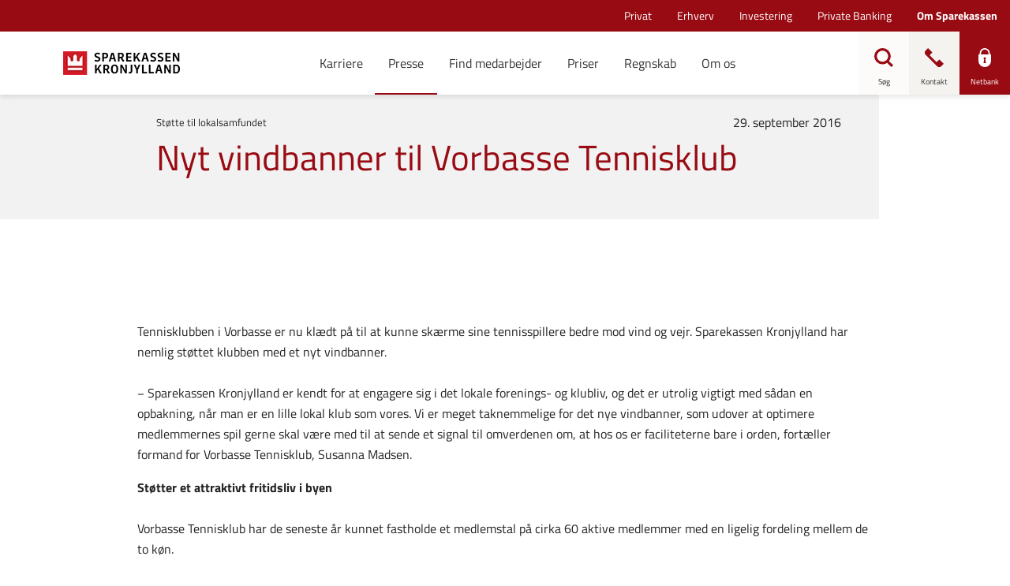

--- FILE ---
content_type: text/html; charset=utf-8
request_url: https://www.sparkron.dk/om-sparekassen/presse/pressemeddelelser/2016/september/nyt-vindbanner-til-vorbasse-tennisklub
body_size: 18764
content:


<!DOCTYPE html>
<html class="neos" lang="da">
<head>
    <meta charset="utf-8" />
    <meta http-equiv="X-UA-Compatible" content="IE=edge">
    <meta http-equiv="Content-type" content="text/html; charset=utf-8">
    <meta content="width=device-width, initial-scale=1.0" name="viewport" />
<script>
	window.dataLayer=window.dataLayer || [];
	window.dataLayer.push(
		{"pageCategory":"Om sparekassen","event":"pageType"}
	);

</script>         <style>
.main-nav {
    a:focus, button:focus {
        background-color: initial !important;
        color: currentColor !important;
        outline: none !important;
        border: none !important;
    }
}
.main-nav .nav-expand-list__link:focus {
color: currentColor !important;
}
.search-overlay .search-field input:focus { outline: none!important; border: none!important; }
.form-module-a__content input:focus, .form-module-a__content textarea:focus, .form-module-a__content select:focus {outline:none!important;}
</style>

<script>
    window.__UTIL = {
		tenant: "sparkron",
        baseUrl: "https://bundles.sparkron.dk/external",
        isPilot: function () {
            return localStorage.getItem("currentPilotMode")?.includes("fe");
        },
        getRootUrl: function () {
            if (location.hostname.indexOf("test") !== -1 && sessionStorage.getItem("bundlesRootUrl")) {
                return sessionStorage.getItem("bundlesRootUrl");
            }
            return this.baseUrl + (this.isPilot() ? "/pilot" : "");
        },
        getVersionId: function () {
            return sessionStorage.getItem("lsb-bundle-version");
        },
        produceResourceName: function (name, type) {
            const version = this.getVersionId() === "branch" ? "" : this.getVersionId() + "/";
            return this.getRootUrl() + "/static/" + version + type + "/" + name;
        },
        loadScript: function (...name) {
            try {
                name.forEach((n) => {
                    const idName = n.replaceAll(/\W/g, "");
                    if (!document.getElementById(idName)) {
                        if (document.readyState === "loading") {
                            document.write('<script type="module" id="' + idName + '" src="' + this.produceResourceName(n, "js") + '"><\/script>');
                        } else {
                            const script = document.createElement("script");
                            script.id = idName;
                            script.src = this.produceResourceName(n, "js");
                            document.body.appendChild(script);
                        }
                    }
                });
            } catch (e) {
                console.log("Failed loading js:" + name, e);
            }
        },
        loadScriptDefaultApp: function (...name) {
            this.loadScript(...name);
        },
        loadCss: function (...name) {
            return;
            try {
                name.forEach((n) => {
                    const idName = n.replaceAll(/\W/g, "");
                    if (!document.getElementById(idName)) {
                        if (document.readyState === "loading") {
                            document.write('<link id="' + idName + '" rel="stylesheet" href="' + this.produceResourceName(n, "css") + '"\/>');
                        } else {
                            const css = document.createElement("link");
                            css.id = idName;
                            css.rel = "stylesheet";
                            css.href = this.produceResourceName(n, "css");
                            document.head.appendChild(css);
                        }
                    }
                });
            } catch (e) {
                console.log("Failed loading js:" + name, e);
            }
        },
        loadCssDefaultApp: function (...name) {
            this.loadCss(...name, "shared.chunk.css", "vendors.chunk.css");
        },
        getSdcAgreementsAsJSON: function () {
            const queryCache = sessionStorage.getItem("reactQueryCache");

            if (!queryCache) {
                return;
            }

            try {
                const agreements = JSON.parse(queryCache)?.queries.find((query) =>
                    query.queryKey.includes("listAgreementPreferences")
                );

                if (agreements) {
                    return agreements.state.data;
                }
            } catch (e) {
                // eslint-disable-next-line no-console
                console.log("Failed to get agreements from session storage");
            }
        },
        getPreferences: function () {
            const queryCache = sessionStorage.getItem("reactQueryCache");

            return JSON.parse(queryCache).queries.find((query) => query.queryKey.includes("customerPreferences"));
        },
        isPrivateCustomer: function () {
            const agreements = this.getSdcAgreementsAsJSON();

            return !agreements || agreements.segmentType === "private";
        },
        isBothPrivateAndBusinessCustomer: function () {
            try {
                const preferences = this.getPreferences().state.data;

                const businessCustomer = preferences.find((p) => p.name === "webSelectedCompanyIds")?.value.length > 0;
                const privateCustomer = preferences.find((p) => p.name === "webSelectedPrivateIds")?.value.length > 0;

                return businessCustomer && privateCustomer;
            } catch (e) {
                return false;
            }
        }
    };
    if (__UTIL.getVersionId() == null || __UTIL.isPilot()) {
        document.write('<script src="' + __UTIL.getRootUrl() + '/bundle-version.js?cacheBustRnd=' + Math.random() + '"><\/script>');
    }
    window.__NEOS = {
        tenant: __UTIL.tenant,
        resourcePath: __UTIL.getRootUrl() + "/",
        businessEnvironment: "external",
        sitecoreActive: true,
        routes: {}
    };
</script>
    <script type="text/javascript">
    var firstEventCaught = false;
    	window.addEventListener('CookieInformationConsentGiven', function (e) {
                if (!firstEventCaught) {
                   firstEventCaught = true;
                   console.log('Consent not given. first page event caught, reload aborted');
                   return;
                }

    		if (CookieInformation.getConsentGivenFor('cookie_cat_marketing')) {
    			try{DYO.ActiveConsent.updateConsentAcceptedStatus(true);}
    			catch{}
    			location.reload();
    		}
    	}, false);
    
</script>
    <link rel="preconnect" href="//cdn-eu.dynamicyield.com">
    <link rel="preconnect" href="//st-eu.dynamicyield.com">
    <link rel="preconnect" href="//rcom-eu.dynamicyield.com">
    <link rel="dns-prefetch" href="//cdn-eu.dynamicyield.com">
    <link rel="dns-prefetch" href="//st-eu.dynamicyield.com">
    <link rel="dns-prefetch" href="//rcom-eu.dynamicyield.com">
    <script type="text/javascript">
        window.DY = window.DY || {};
        DY.consentIntegrationActive = true;
        DY.recommendationContext = { type: "HOMEPAGE", lng: 'da-DK' };
        DY.userActiveConsent = { accepted: false }
    </script>
    <script type="text/javascript" src="//cdn-eu.dynamicyield.com/api/9877839/api_dynamic.js"></script>
    <script type="text/javascript" src="//cdn-eu.dynamicyield.com/api/9877839/api_static.js"></script>

    
    <link href="/dist/styles/themes/sparekassenkronjylland/css/versioned-asset-B54A00C36ADAE93E8F5FD3E39944AF5A.styles.oh.css" rel="stylesheet" charset="utf-8" />
<link href="https://sparekassenkronjylland.s3.eu-central-1.amazonaws.com/css/dist/styles.2025-11-12-63b1b1a.min.css" rel="stylesheet" charset="utf-8" />

         <script id="CookieConsent" src="https://policy.app.cookieinformation.com/uc.js" data-culture="DA" type="text/javascript"></script>
<!-- Google Tag Manager -->
<script>(function(w,d,s,l,i){w[l]=w[l]||[];w[l].push({'gtm.start':
new Date().getTime(),event:'gtm.js'});var f=d.getElementsByTagName(s)[0],
j=d.createElement(s),dl=l!='dataLayer'?'&l='+l:'';j.async=true;j.src=
'https://www.googletagmanager.com/gtm.js?id='+i+dl;f.parentNode.insertBefore(j,f);
})(window,document,'script','dataLayer','GTM-WDW3JHV');</script>
<!-- End Google Tag Manager -->

    <title>Nyt vindbanner til Vorbasse Tennisklub</title>
    <meta name="description" content="Tennisklubben i Vorbasse er nu kl&#230;dt p&#229; til at kunne sk&#230;rme sine tennisspillere bedre mod vind og vejr. Sparekassen Kronjylland har nemlig st&#248;ttet klubben med et nyt vindbanner." />
    <link rel="canonical" href="https://www.sparkron.dk/om-sparekassen/presse/pressemeddelelser/2016/september/nyt-vindbanner-til-vorbasse-tennisklub" />
    <meta name="referrer" content="strict-origin-when-cross-origin" />
<link rel="icon" type="image/png" href="/-/media/sparekassenkronjylland/ikoner-i-forskellige-formater/favicon/favicon-16x16.png?rev=6557bd21fb8047a18e857472d84c6bda&amp;hash=FFA6E2B98320985192411925C2A7AC54" sizes="16x16"><link rel="icon" type="image/png" href="/-/media/sparekassenkronjylland/ikoner-i-forskellige-formater/favicon/favicon-32x32.png?rev=48e4cf478e074d7e89e00107872f934f&amp;hash=0F14287160D2E677A710BD64A34F6646" sizes="32x32"><link rel="icon" type="image/png" href="/-/media/sparekassenkronjylland/ikoner-i-forskellige-formater/favicon/favicon-96x96.png?rev=29e6f5c81a34435fb7f336eb8bc30136&amp;hash=9EA5F066D42D8F69CB18F6668CF64BE5" sizes="96x96"><link rel="icon" type="image/png" href="/-/media/sparekassenkronjylland/ikoner-i-forskellige-formater/favicon/favicon-160x160.png?rev=a19bcf57489f4fe5b66091faa1cbe285&amp;hash=2864FD6AC98E40A8E98A9AA05D5CA02D" sizes="160x160"><link rel="icon" type="image/png" href="/-/media/sparekassenkronjylland/ikoner-i-forskellige-formater/favicon/favicon-196x196.png?rev=f4bfaa516f824013b2301b480ab19afa&amp;hash=B16548105AAB1F6FF5B8864EB2BAFEC8" sizes="196x196"><link rel="apple-touch-icon" sizes="57x57" href="/-/media/sparekassenkronjylland/ikoner-i-forskellige-formater/favicon/apple-icon-57x57.png?rev=270512c46f8148c8bb84eace26f12a6b&amp;hash=9B472B391DA917ADE5C3DCB19B853B7C" /><link rel="apple-touch-icon" sizes="60x60" href="/-/media/sparekassenkronjylland/ikoner-i-forskellige-formater/favicon/apple-icon-60x60.png?rev=0641759cf5034715bf5dbb479f10e509&amp;hash=B5C7EB22FAD1A5607F45983CF37880EF" /><link rel="apple-touch-icon" sizes="72x72" href="/-/media/sparekassenkronjylland/ikoner-i-forskellige-formater/favicon/apple-icon-72x72.png?rev=567e2c273f8e455b84782b0de58035ee&amp;hash=088206A4B110AF07307592F87B1D5CC3" /><link rel="apple-touch-icon" sizes="76x76" href="/-/media/sparekassenkronjylland/ikoner-i-forskellige-formater/favicon/apple-icon-76x76.png?rev=4353907adc6848f99e8c939c702aa8e7&amp;hash=81034A9944A155AA8691B1A056469C05" /><link rel="apple-touch-icon" sizes="114x114" href="/-/media/sparekassenkronjylland/ikoner-i-forskellige-formater/favicon/apple-icon-114x114.png?rev=10f1940669bd4480a47198fff4c95cf8&amp;hash=38E128DA7A83A873A80A056A5F7AA236" /><link rel="apple-touch-icon" sizes="120x120" href="/-/media/sparekassenkronjylland/ikoner-i-forskellige-formater/favicon/apple-icon-120x120.png?rev=9628384a26a54c07b00d0125d3855e11&amp;hash=F7D54215DD4918958553D4D93CE550B3" /><link rel="apple-touch-icon" sizes="144x144" href="/-/media/sparekassenkronjylland/ikoner-i-forskellige-formater/favicon/apple-icon-144x144.png?rev=32915e58563f49d1b23d4f25a52a6919&amp;hash=9D5F2A96BAE75BB850A516AF3585ED23" /><link rel="apple-touch-icon" sizes="152x152" href="/-/media/sparekassenkronjylland/ikoner-i-forskellige-formater/favicon/apple-icon-152x152.png?rev=c4b7cbac48224a518217e244ac201d77&amp;hash=16A5D92338A5CCFC3AA119A522D85E91" /><link rel="apple-touch-icon" sizes="180x180" href="/-/media/sparekassenkronjylland/ikoner-i-forskellige-formater/favicon/apple-icon-180x180.png?rev=e4b4f99a97a34208a9e3f7544117ca0e&amp;hash=AEFC850438ADEB185852812089B430A2" />
<link rel="icon" type="image/png" href="/-/media/sparekassenkronjylland/ikoner-i-forskellige-formater/favicon/favicon-16x16.png?rev=6557bd21fb8047a18e857472d84c6bda&amp;hash=FFA6E2B98320985192411925C2A7AC54" /><meta name="msapplication-TileImage" content="/-/media/sparekassenkronjylland/ikoner-i-forskellige-formater/favicon/ms-icon-144x144.png?rev=35b60c88948c49b5b5ca6eb35ad16954&amp;hash=50E36578433FD1235B7AAE329BE71BF3" /><meta property="og:url" content="https://www.sparkron.dk/om-sparekassen/presse/pressemeddelelser/2016/september/nyt-vindbanner-til-vorbasse-tennisklub" />



<script type="application/ld+json" id="BreadcrumbList">{"itemListElement":[{"@type":"ListItem","position":0,"item":{"@id":"/om-sparekassen","name":"Om Sparekassen","image":null}},{"@type":"ListItem","position":1,"item":{"@id":"/om-sparekassen/presse","name":"Presse","image":null}},{"@type":"ListItem","position":2,"item":{"@id":"/om-sparekassen/presse/pressemeddelelser","name":"Pressemeddelelser","image":null}},{"@type":"ListItem","position":3,"item":{"@id":"/om-sparekassen/presse/pressemeddelelser/2016/september/nyt-vindbanner-til-vorbasse-tennisklub","name":"Nyt vindbanner til Vorbasse Tennisklub","image":null}}],"@context":"http://schema.org","@type":"BreadcrumbList"}</script>
<script type="application/json" id="neos">{"pagemode":"","applicationInsights":{"enabled":true,"config":{"enableCorsCorrelation":true,"correlationHeaderDomains":["*.*.sdc.dk","*.*.sdc.eu"],"instrumentationKey":"9f055850-1fc2-4be2-bb51-7766b1609811","isCookieUseDisabled":true},"operationId":"e9ef7e298a54761d6efc3d22c48c16a1","sdcSessionId":"xjzq8p"},"assets":{"spriteUrl":"/dist/styles/assets/svgsprite/versioned-asset-5081283DD71DE1A97DDBC9673D254502.icons.svg"},"app":{"modulePath":"/dist/js/","nameSpace":"SDCNEoS","clearingNumber":"9335","version":"151.0.0-rc.109_994108"},"api":{"cacheAdapter":"sessionStorage","cacheTimeoutDefault":300000,"cookieName":"sdc_token","cookieTimeout":300,"signing":{"baseUrl":"https://azure-sign-p1.sdc.dk"},"services":{"baseUrl":"https://api-proxy-neos.sdc.eu","subscriptionKey":"0515a3c47acc472ba340219c0a24628a","testEnvironmentSuffix":"","rsa":{"rsaPublicKey":"[base64]","publicKeyVersion":1}},"auth":{"baseUrl":"https://auth.sdc.dk","subscriptionKey":"","cookieName":"sdc_auth"}},"customerPreferenceDefaults":{"privateShowReconciliation":false,"businessShowReconciliation":true,"accountOverviewLayout":"card","shortcuts":["6FBD95EF07BE405F82F1816A3DD19999","67EAC1770A364129B823AF0C44D05A1B"]},"locale":{"language":"da","languageTag":"da-DK","countryCode":"DK"}}</script>
<script type="application/json" id="NavigationProps">{"path":"language-da|9992DBFDCCC244DAA54AEB9FC188BA1C|99E25DE00EAC4146906B49DD0A08CE8D|BBB3E3A95D5D44BEA7B14FCBADD863F6|4A4F9C3A465940A4A2C3B64525EF1673|49BEAB8F436D487EB4A6DCF87A0A84D1|DBD0EAF3F059450EA153785180F19895","breadcrumbLink":{"Label":"Pressemeddelelser","Url":"/om-sparekassen/presse/pressemeddelelser"},"segment":"9992DBFDCCC244DAA54AEB9FC188BA1C"}</script>
</head>
<body class="header-static ">
        <!-- Google Tag Manager (noscript) -->
<noscript><iframe src="https://www.googletagmanager.com/ns.html?id=GTM-WDW3JHV"
height="0" width="0" style="display:none;visibility:hidden"></iframe></noscript>
<!-- End Google Tag Manager (noscript) -->
<script>gtag('set', 'url_passthrough', true);</script>
<!-- apply styling to different sections -->

<script>
if(document.querySelector("#BreadcrumbList") != undefined){
try{
var departmentBody = JSON.parse(document.querySelector("#BreadcrumbList").innerText).itemListElement[0].item.name;
switch(departmentBody.replace(" ", "").toLowerCase())
{
	case "erhverv":
		document.body.classList.add("business");
	break;
	case "investering":
		document.body.classList.add("investment");
	break;
	case "privatebanking":
		document.body.classList.add("fortune");
	break;
	case "privat":
		document.body.classList.add("private");
	break;
}
}catch(e){}

}
</script>

    <div id="main-container">
        <header class="header-static">
            

             <div id="react_0HNIOKSCPG356"><div class="main-nav"><a href="#main-content" class="main-nav__skip-link">Gå til hovedindholdet</a><nav class="main-nav-small"><div class="main-nav-small__topbar"><div class="main-nav-small__topbar-logo"><a href="/privat" title=""><img src="/-/media/sparekassenkronjylland/sparekassen-kronjylland-logo-345x112.png?rev=b684b46635234e95b6c3f7e16a90b136&amp;hash=CD61804BA51758C709CFB44AECD3FC00" alt="" title=""/></a></div></div><nav class="breadcrumb nav-breadcrumb main-nav-small__breadcrumb" aria-label="breadcrumb" role="navigation"><div class="breadcrumb__inner"><ul class="breadcrumb-list"></ul></div></nav><div class="main-nav-small__actions-toggle"><div class="main-nav-small__actions"><ul class="nav-action-buttons-list main-nav-small__actions-buttons-list"><li><button class="nav-icon-btn action-btn--menu" type="button" title="Menu"><span class="nav-icon-btn__label">Menu</span><span class="nav-icon-btn__icon-1"><svg viewBox="0 0 32 32" class="icon icon_28_burger-menu" preserveAspectRatio="xMidYMid" focusable="false" data-testid="icon_28_burger-menu" role="img"><use xmlns:xlink="http://www.w3.org/1999/xlink" xlink:href="#icon_28_burger-menu"></use></svg></span><span class="nav-icon-btn__icon-2"><svg viewBox="0 0 32 32" class="icon icon_28_close" preserveAspectRatio="xMidYMid" focusable="false" data-testid="icon_28_close" role="img"><use xmlns:xlink="http://www.w3.org/1999/xlink" xlink:href="#icon_28_close"></use></svg></span></button></li><li class="nav-action-buttons-list__item nav-action-buttons-list__item--1"><button class="nav-icon-btn action-btn action-btn--1 nav-icon-btn--showLabel" type="button" tabindex="-1" title="Søg"><span class="nav-icon-btn__label">Søg</span><span class="nav-icon-btn__icon-1"><svg viewBox="0 0 32 32" class="icon icon_28_search" preserveAspectRatio="xMidYMid" focusable="false" data-testid="icon_28_search" role="img"><use xmlns:xlink="http://www.w3.org/1999/xlink" xlink:href="#icon_28_search"></use></svg></span><span class="nav-icon-btn__icon-2"><svg viewBox="0 0 32 32" class="icon icon_28_close" preserveAspectRatio="xMidYMid" focusable="false" data-testid="icon_28_close" role="img"><use xmlns:xlink="http://www.w3.org/1999/xlink" xlink:href="#icon_28_close"></use></svg></span></button><div class="nav-action-overlay-wrap"></div></li><li class="nav-action-buttons-list__item nav-action-buttons-list__item--2"><button class="nav-icon-btn action-btn action-btn--2 nav-icon-btn--showLabel" type="button" tabindex="-1" title="Kontakt"><span class="nav-icon-btn__label">Kontakt</span><span class="nav-icon-btn__icon-1"><svg viewBox="0 0 32 32" class="icon icon_28_phone" preserveAspectRatio="xMidYMid" focusable="false" data-testid="icon_28_phone" role="img"><use xmlns:xlink="http://www.w3.org/1999/xlink" xlink:href="#icon_28_phone"></use></svg></span><span class="nav-icon-btn__icon-2"><svg viewBox="0 0 32 32" class="icon icon_28_close" preserveAspectRatio="xMidYMid" focusable="false" data-testid="icon_28_close" role="img"><use xmlns:xlink="http://www.w3.org/1999/xlink" xlink:href="#icon_28_close"></use></svg></span></button><div class="nav-action-overlay-wrap"></div></li><li class="nav-action-buttons-list__item nav-action-buttons-list__item--3"><button class="nav-icon-btn action-btn action-btn--3 nav-icon-btn--showLabel" type="button" tabindex="-1" title="Netbank"><span class="nav-icon-btn__label">Netbank</span><span class="nav-icon-btn__icon-1"><svg viewBox="0 0 32 32" class="icon icon_28_lock-closed" preserveAspectRatio="xMidYMid" focusable="false" data-testid="icon_28_lock-closed" role="img"><use xmlns:xlink="http://www.w3.org/1999/xlink" xlink:href="#icon_28_lock-closed"></use></svg></span><span class="nav-icon-btn__icon-2"><svg viewBox="0 0 32 32" class="icon icon_28_close" preserveAspectRatio="xMidYMid" focusable="false" data-testid="icon_28_close" role="img"><use xmlns:xlink="http://www.w3.org/1999/xlink" xlink:href="#icon_28_close"></use></svg></span></button></li></ul></div></div><div class="main-nav-small-menu"><div class="main-nav-small-menu__inner"><ul class="nav-expand-list main-nav-small__expand-list"><li class="nav-expand-list__item level-0"><a class="nav-expand-list__link" href="/om-sparekassen/karriere">Karriere</a></li><li class="nav-expand-list__item level-0"><a class="nav-expand-list__link" href="/om-sparekassen/presse">Presse</a></li><li class="nav-expand-list__item level-0"><a class="nav-expand-list__link" href="/om-sparekassen/find-medarbejder">Find medarbejder</a></li><li class="nav-expand-list__item level-0"><a class="nav-expand-list__link" href="/om-sparekassen/priser">Priser</a></li><li class="nav-expand-list__item level-0"><a class="nav-expand-list__link" href="/om-sparekassen/regnskab">Regnskab</a></li><li class="nav-expand-list__item level-0"><button type="button" class="nav-expand-list__link" aria-expanded="false">Om os<span class="nav-expand-list__item-indicator"><svg viewBox="0 0 32 32" class="icon icon_16_arrow-down" preserveAspectRatio="xMidYMid" focusable="false" data-testid="icon_16_arrow-down" role="img"><use xmlns:xlink="http://www.w3.org/1999/xlink" xlink:href="#icon_16_arrow-down"></use></svg></span></button><div aria-hidden="true" class="rah-static rah-static--height-zero " style="height:0;overflow:hidden"><div><ul class="nav-expand-list"><li class="nav-expand-list__item level-1"><button type="button" class="nav-expand-list__link" aria-expanded="false">Formål og værdier<span class="nav-expand-list__item-indicator"><svg viewBox="0 0 32 32" class="icon icon_16_arrow-down" preserveAspectRatio="xMidYMid" focusable="false" data-testid="icon_16_arrow-down" role="img"><use xmlns:xlink="http://www.w3.org/1999/xlink" xlink:href="#icon_16_arrow-down"></use></svg></span></button><div aria-hidden="true" class="rah-static rah-static--height-zero " style="height:0;overflow:hidden"><div><ul class="nav-expand-list"><li class="nav-expand-list__item level-2"><a class="nav-expand-list__link" href="/om-sparekassen/om-os/formaal-og-vaerdier/formaal">Vi vil gøre gavn</a></li><li class="nav-expand-list__item level-2"><a class="nav-expand-list__link" href="/om-sparekassen/om-os/formaal-og-vaerdier/gavefonden">Gavefonden</a></li><li class="nav-expand-list__item level-2"><a class="nav-expand-list__link" href="/om-sparekassen/om-os/formaal-og-vaerdier/kundeloefter">Kundeløfter</a></li><li class="nav-expand-list__item level-2"><a class="nav-expand-list__link" href="/-/media/sparekassenkronjylland/pdf-filer/politikker/vedtaegter.pdf?rev=9f2da9cc2fbf4220bcabaa7bb56eefa2" target="">Vedtægter</a></li></ul></div></div></li><li class="nav-expand-list__item level-1"><button type="button" class="nav-expand-list__link" aria-expanded="false">Garantsparekasse<span class="nav-expand-list__item-indicator"><svg viewBox="0 0 32 32" class="icon icon_16_arrow-down" preserveAspectRatio="xMidYMid" focusable="false" data-testid="icon_16_arrow-down" role="img"><use xmlns:xlink="http://www.w3.org/1999/xlink" xlink:href="#icon_16_arrow-down"></use></svg></span></button><div aria-hidden="true" class="rah-static rah-static--height-zero " style="height:0;overflow:hidden"><div><ul class="nav-expand-list"><li class="nav-expand-list__item level-2"><a class="nav-expand-list__link" href="/om-sparekassen/om-os/organisation/arbejdet-i-repraesentantskabet">Arbejdet i repræsentantskabet</a></li><li class="nav-expand-list__item level-2"><a class="nav-expand-list__link" href="/om-sparekassen/om-os/organisation/bestyrelse-og-udvalg">Bestyrelse og udvalg</a></li><li class="nav-expand-list__item level-2"><a class="nav-expand-list__link" href="/om-sparekassen/om-os/organisation/garantsparekasse-og-dermed-selvejende">Garantsparekasse og dermed selvejende</a></li><li class="nav-expand-list__item level-2"><a class="nav-expand-list__link" href="/om-sparekassen/om-os/organisation" target="">Læs mere om Sparekassen</a></li></ul></div></div></li><li class="nav-expand-list__item level-1"><button type="button" class="nav-expand-list__link" aria-expanded="false">Bæredygtighed<span class="nav-expand-list__item-indicator"><svg viewBox="0 0 32 32" class="icon icon_16_arrow-down" preserveAspectRatio="xMidYMid" focusable="false" data-testid="icon_16_arrow-down" role="img"><use xmlns:xlink="http://www.w3.org/1999/xlink" xlink:href="#icon_16_arrow-down"></use></svg></span></button><div aria-hidden="true" class="rah-static rah-static--height-zero " style="height:0;overflow:hidden"><div><ul class="nav-expand-list"><li class="nav-expand-list__item level-2"><a class="nav-expand-list__link" href="/om-sparekassen/om-os/baeredygtighed" target="">Sådan arbejder vi med bæredygtighed</a></li><li class="nav-expand-list__item level-2"><a class="nav-expand-list__link" href="/om-sparekassen/om-os/baeredygtighed/sparekassens-baeredygtige-ambition">Sparekassens bæredygtige ambition</a></li><li class="nav-expand-list__item level-2"><a class="nav-expand-list__link" href="/om-sparekassen/om-os/baeredygtighed/sparekassens-bidrag-til-fns-verdensmaal">Sparekassens bidrag til FN’s verdensmål</a></li></ul></div></div></li><li class="nav-expand-list__item level-1"><button type="button" class="nav-expand-list__link" aria-expanded="false">Værd at vide<span class="nav-expand-list__item-indicator"><svg viewBox="0 0 32 32" class="icon icon_16_arrow-down" preserveAspectRatio="xMidYMid" focusable="false" data-testid="icon_16_arrow-down" role="img"><use xmlns:xlink="http://www.w3.org/1999/xlink" xlink:href="#icon_16_arrow-down"></use></svg></span></button><div aria-hidden="true" class="rah-static rah-static--height-zero " style="height:0;overflow:hidden"><div><ul class="nav-expand-list"><li class="nav-expand-list__item level-2"><a class="nav-expand-list__link" href="/om-sparekassen/om-os/vaerd-at-vide/haandboldakademiet">Håndboldakademiet</a></li><li class="nav-expand-list__item level-2"><a class="nav-expand-list__link" href="/om-sparekassen/om-os/vaerd-at-vide/regler-og-forretningsbetingelser">Regler og forretningsbetingelser</a></li><li class="nav-expand-list__item level-2"><a class="nav-expand-list__link" href="/om-sparekassen/om-os/vaerd-at-vide/samarbejdspartnere">Samarbejdspartnere</a></li></ul></div></div></li><li class="nav-expand-list__item level-1"><a class="nav-expand-list__link" href="/om-sparekassen/om-os/tip-en-ven">Tip en ven</a></li><li class="nav-expand-list__item level-1"><a class="nav-expand-list__link" href="/om-sparekassen/om-os/redegoerelse-fra-finanstilsynet">Redegørelse fra Finanstilsynet</a></li><li class="nav-expand-list__item level-1"><a class="nav-expand-list__link" href="/om-sparekassen/om-os/klageansvarlig">Klageansvarlig</a></li><li class="nav-expand-list__item level-1"><a class="nav-expand-list__link" href="/om-sparekassen/om-os/spareboessemuseum">Sparebøssemuseum</a></li><li class="nav-expand-list__item level-1"><a class="nav-expand-list__link" href="/om-sparekassen/om-os/politikker-og-redegoerelser">Politikker og redegørelser</a></li></ul></div></div></li></ul><div class="main-nav-small__secondary"><ul class="nav-expand-list"><li class="nav-expand-dropdown__item level-2"><div class="nav-expand-dropdown"></div></li></ul></div></div></div></nav><nav class="main-nav-medium"><div class="main-nav-medium__inner navigation-sticky navigation-hidable"><nav class="nav-secondary-bar" aria-label="Secondary navigation"><nav class="breadcrumb nav-breadcrumb undefined" aria-label="breadcrumb" role="navigation"><div class="breadcrumb__inner"><ul class="breadcrumb-list"></ul></div></nav><div class="nav-secondary-menu"><ul class="nav-secondary-menu__list"><li class="nav-secondary-menu__list-item"><a href="/privat" class="nav-secondary-menu__link"><span>Privat</span></a></li><li class="nav-secondary-menu__list-item"><a href="/erhvervskunde" class="nav-secondary-menu__link"><span>Erhverv</span></a></li><li class="nav-secondary-menu__list-item"><a href="/investering" class="nav-secondary-menu__link"><span>Investering</span></a></li><li class="nav-secondary-menu__list-item"><a href="/private-banking" class="nav-secondary-menu__link"><span>Private Banking</span></a></li><li class="nav-secondary-menu__list-item"><a href="/om-sparekassen" class="nav-secondary-menu__link"><span>Om Sparekassen</span></a></li></ul></div></nav><div class="main-nav-medium__bar"><div class="main-nav-medium__logo"><a href="/privat" title=""><img src="/-/media/sparekassenkronjylland/sparekassen-kronjylland-logo-345x112.png?rev=b684b46635234e95b6c3f7e16a90b136&amp;hash=CD61804BA51758C709CFB44AECD3FC00" alt="" title=""/></a></div></div><ul class="nav-action-buttons-list main-nav-medium__actions-buttons-list"><li class="nav-action-buttons-list__item nav-action-buttons-list__item--1"><button class="nav-icon-btn action-btn action-btn--1 nav-icon-btn--showLabel" type="button" title="Søg"><span class="nav-icon-btn__label">Søg</span><span class="nav-icon-btn__icon-1"><svg viewBox="0 0 32 32" class="icon icon_28_search" preserveAspectRatio="xMidYMid" focusable="false" data-testid="icon_28_search" role="img"><use xmlns:xlink="http://www.w3.org/1999/xlink" xlink:href="#icon_28_search"></use></svg></span><span class="nav-icon-btn__icon-2"><svg viewBox="0 0 32 32" class="icon icon_28_close" preserveAspectRatio="xMidYMid" focusable="false" data-testid="icon_28_close" role="img"><use xmlns:xlink="http://www.w3.org/1999/xlink" xlink:href="#icon_28_close"></use></svg></span></button><div class="nav-action-overlay-wrap"></div></li><li class="nav-action-buttons-list__item nav-action-buttons-list__item--2"><button class="nav-icon-btn action-btn action-btn--2 nav-icon-btn--showLabel" type="button" title="Kontakt"><span class="nav-icon-btn__label">Kontakt</span><span class="nav-icon-btn__icon-1"><svg viewBox="0 0 32 32" class="icon icon_28_phone" preserveAspectRatio="xMidYMid" focusable="false" data-testid="icon_28_phone" role="img"><use xmlns:xlink="http://www.w3.org/1999/xlink" xlink:href="#icon_28_phone"></use></svg></span><span class="nav-icon-btn__icon-2"><svg viewBox="0 0 32 32" class="icon icon_28_close" preserveAspectRatio="xMidYMid" focusable="false" data-testid="icon_28_close" role="img"><use xmlns:xlink="http://www.w3.org/1999/xlink" xlink:href="#icon_28_close"></use></svg></span></button><div class="nav-action-overlay-wrap"></div></li><li class="nav-action-buttons-list__item nav-action-buttons-list__item--3"><button class="nav-icon-btn action-btn action-btn--3 nav-icon-btn--showLabel" type="button" title="Netbank"><span class="nav-icon-btn__label">Netbank</span><span class="nav-icon-btn__icon-1"><svg viewBox="0 0 32 32" class="icon icon_28_lock-closed" preserveAspectRatio="xMidYMid" focusable="false" data-testid="icon_28_lock-closed" role="img"><use xmlns:xlink="http://www.w3.org/1999/xlink" xlink:href="#icon_28_lock-closed"></use></svg></span><span class="nav-icon-btn__icon-2"><svg viewBox="0 0 32 32" class="icon icon_28_close" preserveAspectRatio="xMidYMid" focusable="false" data-testid="icon_28_close" role="img"><use xmlns:xlink="http://www.w3.org/1999/xlink" xlink:href="#icon_28_close"></use></svg></span></button></li><li><button class="nav-icon-btn action-btn--menu" type="button" aria-haspopup="true" aria-expanded="false" title="Menu"><span class="nav-icon-btn__label">Menu</span><span class="nav-icon-btn__icon-1"><svg viewBox="0 0 32 32" class="icon icon_28_burger-menu" preserveAspectRatio="xMidYMid" focusable="false" data-testid="icon_28_burger-menu" role="img"><use xmlns:xlink="http://www.w3.org/1999/xlink" xlink:href="#icon_28_burger-menu"></use></svg></span><span class="nav-icon-btn__icon-2"><svg viewBox="0 0 32 32" class="icon icon_28_close" preserveAspectRatio="xMidYMid" focusable="false" data-testid="icon_28_close" role="img"><use xmlns:xlink="http://www.w3.org/1999/xlink" xlink:href="#icon_28_close"></use></svg></span></button></li></ul></div><nav aria-label="Primary navigation" class="main-nav-medium__overlay"><div class="main-nav-medium__overlay-inner"><ul class="nav-expand-list"><li class="nav-expand-list__item level-0"><a class="nav-expand-list__link" href="/om-sparekassen/karriere">Karriere</a></li><li class="nav-expand-list__item level-0"><a class="nav-expand-list__link" href="/om-sparekassen/presse">Presse</a></li><li class="nav-expand-list__item level-0"><a class="nav-expand-list__link" href="/om-sparekassen/find-medarbejder">Find medarbejder</a></li><li class="nav-expand-list__item level-0"><a class="nav-expand-list__link" href="/om-sparekassen/priser">Priser</a></li><li class="nav-expand-list__item level-0"><a class="nav-expand-list__link" href="/om-sparekassen/regnskab">Regnskab</a></li><li class="nav-expand-list__item level-0"><button type="button" class="nav-expand-list__link" aria-expanded="false">Om os<span class="nav-expand-list__item-indicator"><svg viewBox="0 0 32 32" class="icon icon_16_arrow-down" preserveAspectRatio="xMidYMid" focusable="false" data-testid="icon_16_arrow-down" role="img"><use xmlns:xlink="http://www.w3.org/1999/xlink" xlink:href="#icon_16_arrow-down"></use></svg></span></button><div aria-hidden="true" class="rah-static rah-static--height-zero " style="height:0;overflow:hidden"><div><ul class="nav-expand-list"><li class="nav-expand-list__item level-1"><button type="button" class="nav-expand-list__link" aria-expanded="false">Formål og værdier<span class="nav-expand-list__item-indicator"><svg viewBox="0 0 32 32" class="icon icon_16_arrow-down" preserveAspectRatio="xMidYMid" focusable="false" data-testid="icon_16_arrow-down" role="img"><use xmlns:xlink="http://www.w3.org/1999/xlink" xlink:href="#icon_16_arrow-down"></use></svg></span></button><div aria-hidden="true" class="rah-static rah-static--height-zero " style="height:0;overflow:hidden"><div><ul class="nav-expand-list"><li class="nav-expand-list__item level-2"><a class="nav-expand-list__link" href="/om-sparekassen/om-os/formaal-og-vaerdier/formaal">Vi vil gøre gavn</a></li><li class="nav-expand-list__item level-2"><a class="nav-expand-list__link" href="/om-sparekassen/om-os/formaal-og-vaerdier/gavefonden">Gavefonden</a></li><li class="nav-expand-list__item level-2"><a class="nav-expand-list__link" href="/om-sparekassen/om-os/formaal-og-vaerdier/kundeloefter">Kundeløfter</a></li><li class="nav-expand-list__item level-2"><a class="nav-expand-list__link" href="/-/media/sparekassenkronjylland/pdf-filer/politikker/vedtaegter.pdf?rev=9f2da9cc2fbf4220bcabaa7bb56eefa2" target="">Vedtægter</a></li></ul></div></div></li><li class="nav-expand-list__item level-1"><button type="button" class="nav-expand-list__link" aria-expanded="false">Garantsparekasse<span class="nav-expand-list__item-indicator"><svg viewBox="0 0 32 32" class="icon icon_16_arrow-down" preserveAspectRatio="xMidYMid" focusable="false" data-testid="icon_16_arrow-down" role="img"><use xmlns:xlink="http://www.w3.org/1999/xlink" xlink:href="#icon_16_arrow-down"></use></svg></span></button><div aria-hidden="true" class="rah-static rah-static--height-zero " style="height:0;overflow:hidden"><div><ul class="nav-expand-list"><li class="nav-expand-list__item level-2"><a class="nav-expand-list__link" href="/om-sparekassen/om-os/organisation/arbejdet-i-repraesentantskabet">Arbejdet i repræsentantskabet</a></li><li class="nav-expand-list__item level-2"><a class="nav-expand-list__link" href="/om-sparekassen/om-os/organisation/bestyrelse-og-udvalg">Bestyrelse og udvalg</a></li><li class="nav-expand-list__item level-2"><a class="nav-expand-list__link" href="/om-sparekassen/om-os/organisation/garantsparekasse-og-dermed-selvejende">Garantsparekasse og dermed selvejende</a></li><li class="nav-expand-list__item level-2"><a class="nav-expand-list__link" href="/om-sparekassen/om-os/organisation" target="">Læs mere om Sparekassen</a></li></ul></div></div></li><li class="nav-expand-list__item level-1"><button type="button" class="nav-expand-list__link" aria-expanded="false">Bæredygtighed<span class="nav-expand-list__item-indicator"><svg viewBox="0 0 32 32" class="icon icon_16_arrow-down" preserveAspectRatio="xMidYMid" focusable="false" data-testid="icon_16_arrow-down" role="img"><use xmlns:xlink="http://www.w3.org/1999/xlink" xlink:href="#icon_16_arrow-down"></use></svg></span></button><div aria-hidden="true" class="rah-static rah-static--height-zero " style="height:0;overflow:hidden"><div><ul class="nav-expand-list"><li class="nav-expand-list__item level-2"><a class="nav-expand-list__link" href="/om-sparekassen/om-os/baeredygtighed" target="">Sådan arbejder vi med bæredygtighed</a></li><li class="nav-expand-list__item level-2"><a class="nav-expand-list__link" href="/om-sparekassen/om-os/baeredygtighed/sparekassens-baeredygtige-ambition">Sparekassens bæredygtige ambition</a></li><li class="nav-expand-list__item level-2"><a class="nav-expand-list__link" href="/om-sparekassen/om-os/baeredygtighed/sparekassens-bidrag-til-fns-verdensmaal">Sparekassens bidrag til FN’s verdensmål</a></li></ul></div></div></li><li class="nav-expand-list__item level-1"><button type="button" class="nav-expand-list__link" aria-expanded="false">Værd at vide<span class="nav-expand-list__item-indicator"><svg viewBox="0 0 32 32" class="icon icon_16_arrow-down" preserveAspectRatio="xMidYMid" focusable="false" data-testid="icon_16_arrow-down" role="img"><use xmlns:xlink="http://www.w3.org/1999/xlink" xlink:href="#icon_16_arrow-down"></use></svg></span></button><div aria-hidden="true" class="rah-static rah-static--height-zero " style="height:0;overflow:hidden"><div><ul class="nav-expand-list"><li class="nav-expand-list__item level-2"><a class="nav-expand-list__link" href="/om-sparekassen/om-os/vaerd-at-vide/haandboldakademiet">Håndboldakademiet</a></li><li class="nav-expand-list__item level-2"><a class="nav-expand-list__link" href="/om-sparekassen/om-os/vaerd-at-vide/regler-og-forretningsbetingelser">Regler og forretningsbetingelser</a></li><li class="nav-expand-list__item level-2"><a class="nav-expand-list__link" href="/om-sparekassen/om-os/vaerd-at-vide/samarbejdspartnere">Samarbejdspartnere</a></li></ul></div></div></li><li class="nav-expand-list__item level-1"><a class="nav-expand-list__link" href="/om-sparekassen/om-os/tip-en-ven">Tip en ven</a></li><li class="nav-expand-list__item level-1"><a class="nav-expand-list__link" href="/om-sparekassen/om-os/redegoerelse-fra-finanstilsynet">Redegørelse fra Finanstilsynet</a></li><li class="nav-expand-list__item level-1"><a class="nav-expand-list__link" href="/om-sparekassen/om-os/klageansvarlig">Klageansvarlig</a></li><li class="nav-expand-list__item level-1"><a class="nav-expand-list__link" href="/om-sparekassen/om-os/spareboessemuseum">Sparebøssemuseum</a></li><li class="nav-expand-list__item level-1"><a class="nav-expand-list__link" href="/om-sparekassen/om-os/politikker-og-redegoerelser">Politikker og redegørelser</a></li></ul></div></div></li></ul></div><div class="main-nav-medium__overlay-inner"></div></nav></nav><div class="main-nav-large"><nav class="nav-secondary-bar" aria-label="Secondary navigation"><nav class="breadcrumb nav-breadcrumb undefined" aria-label="breadcrumb" role="navigation"><div class="breadcrumb__inner"><ul class="breadcrumb-list"></ul></div></nav><div class="nav-secondary-menu"><ul class="nav-secondary-menu__list"><li class="nav-secondary-menu__list-item"><a href="/privat" class="nav-secondary-menu__link"><span>Privat</span></a></li><li class="nav-secondary-menu__list-item"><a href="/erhvervskunde" class="nav-secondary-menu__link"><span>Erhverv</span></a></li><li class="nav-secondary-menu__list-item"><a href="/investering" class="nav-secondary-menu__link"><span>Investering</span></a></li><li class="nav-secondary-menu__list-item"><a href="/private-banking" class="nav-secondary-menu__link"><span>Private Banking</span></a></li><li class="nav-secondary-menu__list-item"><a href="/om-sparekassen" class="nav-secondary-menu__link"><span>Om Sparekassen</span></a></li></ul></div></nav><div class="main-nav-large__bar navigation-hidable"><div class="main-nav-large__logo"><a href="/privat" title=""><img src="/-/media/sparekassenkronjylland/sparekassen-kronjylland-logo-345x112.png?rev=b684b46635234e95b6c3f7e16a90b136&amp;hash=CD61804BA51758C709CFB44AECD3FC00" alt="" title=""/></a></div><nav role="navigation" arial-label="Primary Navigation" class="main-nav-large__primary"><ul><li><a class="nav-primary-link" href="/om-sparekassen/karriere"><span>Karriere</span></a></li><li><a class="nav-primary-link" href="/om-sparekassen/presse"><span>Presse</span></a></li><li><a class="nav-primary-link" href="/om-sparekassen/find-medarbejder"><span>Find medarbejder</span></a></li><li><a class="nav-primary-link" href="/om-sparekassen/priser"><span>Priser</span></a></li><li><a class="nav-primary-link" href="/om-sparekassen/regnskab"><span>Regnskab</span></a></li><li><a class="nav-primary-link" href="/om-sparekassen/om-os" aria-haspopup="true"><span>Om os</span></a><ul style="display:none"><li><a href="/om-sparekassen/om-os/formaal-og-vaerdier">Formål og værdier</a><ul style="display:none"><li><a href="/om-sparekassen/om-os/formaal-og-vaerdier/formaal">Vi vil gøre gavn</a><ul style="display:none"></ul></li><li><a href="/om-sparekassen/om-os/formaal-og-vaerdier/gavefonden">Gavefonden</a><ul style="display:none"></ul></li><li><a href="/om-sparekassen/om-os/formaal-og-vaerdier/kundeloefter">Kundeløfter</a><ul style="display:none"></ul></li><li><a href="/-/media/sparekassenkronjylland/pdf-filer/politikker/vedtaegter.pdf?rev=9f2da9cc2fbf4220bcabaa7bb56eefa2">Vedtægter</a><ul style="display:none"></ul></li></ul></li><li><a href="/om-sparekassen/om-os/organisation">Garantsparekasse</a><ul style="display:none"><li><a href="/om-sparekassen/om-os/organisation/arbejdet-i-repraesentantskabet">Arbejdet i repræsentantskabet</a><ul style="display:none"></ul></li><li><a href="/om-sparekassen/om-os/organisation/bestyrelse-og-udvalg">Bestyrelse og udvalg</a><ul style="display:none"></ul></li><li><a href="/om-sparekassen/om-os/organisation/garantsparekasse-og-dermed-selvejende">Garantsparekasse og dermed selvejende</a><ul style="display:none"></ul></li><li><a href="/om-sparekassen/om-os/organisation">Læs mere om Sparekassen</a><ul style="display:none"></ul></li></ul></li><li><a href="/om-sparekassen/om-os/baeredygtighed">Bæredygtighed</a><ul style="display:none"><li><a href="/om-sparekassen/om-os/baeredygtighed">Sådan arbejder vi med bæredygtighed</a><ul style="display:none"></ul></li><li><a href="/om-sparekassen/om-os/baeredygtighed/sparekassens-baeredygtige-ambition">Sparekassens bæredygtige ambition</a><ul style="display:none"></ul></li><li><a href="/om-sparekassen/om-os/baeredygtighed/sparekassens-bidrag-til-fns-verdensmaal">Sparekassens bidrag til FN’s verdensmål</a><ul style="display:none"></ul></li></ul></li><li><a href="/om-sparekassen/om-os/vaerd-at-vide">Værd at vide</a><ul style="display:none"><li><a href="/om-sparekassen/om-os/vaerd-at-vide/haandboldakademiet">Håndboldakademiet</a><ul style="display:none"></ul></li><li><a href="/om-sparekassen/om-os/vaerd-at-vide/regler-og-forretningsbetingelser">Regler og forretningsbetingelser</a><ul style="display:none"></ul></li><li><a href="/om-sparekassen/om-os/vaerd-at-vide/samarbejdspartnere">Samarbejdspartnere</a><ul style="display:none"></ul></li></ul></li><li><a href="/om-sparekassen/om-os/tip-en-ven">Tip en ven</a><ul style="display:none"></ul></li><li><a href="/om-sparekassen/om-os/redegoerelse-fra-finanstilsynet">Redegørelse fra Finanstilsynet</a><ul style="display:none"></ul></li><li><a href="/om-sparekassen/om-os/klageansvarlig">Klageansvarlig</a><ul style="display:none"></ul></li><li><a href="/om-sparekassen/om-os/spareboessemuseum">Sparebøssemuseum</a><ul style="display:none"></ul></li><li><a href="/om-sparekassen/om-os/politikker-og-redegoerelser">Politikker og redegørelser</a><ul style="display:none"></ul></li></ul></li></ul></nav><div class="main-nav-large__scroll-indicator"></div><ul class="nav-action-buttons-list main-nav-large__actions-buttons-list"><li class="nav-action-buttons-list__item nav-action-buttons-list__item--1"><button class="nav-icon-btn action-btn action-btn--1 nav-icon-btn--showLabel" type="button" title="Søg"><span class="nav-icon-btn__label">Søg</span><span class="nav-icon-btn__icon-1"><svg viewBox="0 0 32 32" class="icon icon_28_search" preserveAspectRatio="xMidYMid" focusable="false" data-testid="icon_28_search" role="img"><use xmlns:xlink="http://www.w3.org/1999/xlink" xlink:href="#icon_28_search"></use></svg></span><span class="nav-icon-btn__icon-2"><svg viewBox="0 0 32 32" class="icon icon_28_close" preserveAspectRatio="xMidYMid" focusable="false" data-testid="icon_28_close" role="img"><use xmlns:xlink="http://www.w3.org/1999/xlink" xlink:href="#icon_28_close"></use></svg></span></button><div class="nav-action-overlay-wrap"></div></li><li class="nav-action-buttons-list__item nav-action-buttons-list__item--2"><button class="nav-icon-btn action-btn action-btn--2 nav-icon-btn--showLabel" type="button" title="Kontakt"><span class="nav-icon-btn__label">Kontakt</span><span class="nav-icon-btn__icon-1"><svg viewBox="0 0 32 32" class="icon icon_28_phone" preserveAspectRatio="xMidYMid" focusable="false" data-testid="icon_28_phone" role="img"><use xmlns:xlink="http://www.w3.org/1999/xlink" xlink:href="#icon_28_phone"></use></svg></span><span class="nav-icon-btn__icon-2"><svg viewBox="0 0 32 32" class="icon icon_28_close" preserveAspectRatio="xMidYMid" focusable="false" data-testid="icon_28_close" role="img"><use xmlns:xlink="http://www.w3.org/1999/xlink" xlink:href="#icon_28_close"></use></svg></span></button><div class="nav-action-overlay-wrap"></div></li><li class="nav-action-buttons-list__item nav-action-buttons-list__item--3"><button class="nav-icon-btn action-btn action-btn--3 nav-icon-btn--showLabel" type="button" title="Netbank"><span class="nav-icon-btn__label">Netbank</span><span class="nav-icon-btn__icon-1"><svg viewBox="0 0 32 32" class="icon icon_28_lock-closed" preserveAspectRatio="xMidYMid" focusable="false" data-testid="icon_28_lock-closed" role="img"><use xmlns:xlink="http://www.w3.org/1999/xlink" xlink:href="#icon_28_lock-closed"></use></svg></span><span class="nav-icon-btn__icon-2"><svg viewBox="0 0 32 32" class="icon icon_28_close" preserveAspectRatio="xMidYMid" focusable="false" data-testid="icon_28_close" role="img"><use xmlns:xlink="http://www.w3.org/1999/xlink" xlink:href="#icon_28_close"></use></svg></span></button></li></ul><div class="main-nav-large__overlay " style="left:0px"></div></div></div></div></div><script type='application/json' data-react-setup>{"component":"SDCNEoS.views.Navigation","domId":"react_0HNIOKSCPG356","props":{"contextModel":{"primaryLinksConfig":{"links":[{"label":"Karriere","target":null,"type":"link","content":"/system/navigation/privat-raadgivning","ShortId":"BCD79D8669244374A04249C36D0A9613","url":"/om-sparekassen/karriere","links":[]},{"label":"Presse","target":null,"type":"link","content":null,"ShortId":"99E25DE00EAC4146906B49DD0A08CE8D","url":"/om-sparekassen/presse","links":[]},{"label":"Find medarbejder","target":null,"type":"link","content":null,"ShortId":"B9FD05B2068640A59D3B77199439EB03","url":"/om-sparekassen/find-medarbejder","links":[]},{"label":"Priser","target":null,"type":"link","content":null,"ShortId":"C0CA6FE4222D4D6FAF9318DB4290D883","url":"/om-sparekassen/priser","links":[]},{"label":"Regnskab","target":null,"type":"link","content":null,"ShortId":"7C97D755E4BD4D4EBF975CEB0A0B4CF2","url":"/om-sparekassen/regnskab","links":[]},{"label":"Om os","target":null,"type":"submenu","content":"/system/navigation/om-os","ShortId":"4A17106552DA49C286D3A07825C802A8","url":"/om-sparekassen/om-os","links":[{"label":"Formål og værdier","target":null,"type":"submenu","content":null,"ShortId":"4898413FD6F84636AE226E5BF33FBBBE","url":"/om-sparekassen/om-os/formaal-og-vaerdier","links":[{"label":"Vi vil gøre gavn","target":null,"type":"link","content":null,"ShortId":"628FAC5BBEB44C6A9CF05BCC57D14DD5","url":"/om-sparekassen/om-os/formaal-og-vaerdier/formaal","links":[]},{"label":"Gavefonden","target":null,"type":"link","content":null,"ShortId":"9A0124E2D8DE43C088B41778493AE0D5","url":"/om-sparekassen/om-os/formaal-og-vaerdier/gavefonden","links":[]},{"label":"Kundeløfter","target":null,"type":"link","content":null,"ShortId":"379ABBC5FF044E84ACA50E1B83CD252A","url":"/om-sparekassen/om-os/formaal-og-vaerdier/kundeloefter","links":[]},{"label":"Vedtægter","target":"","type":"link","content":null,"ShortId":"629A878267544C81962007774B71687A","url":"/-/media/sparekassenkronjylland/pdf-filer/politikker/vedtaegter.pdf?rev=9f2da9cc2fbf4220bcabaa7bb56eefa2","links":[]}]},{"label":"Garantsparekasse","target":null,"type":"submenu","content":null,"ShortId":"CB7413D3BE864D00A3A69F55B6A0B54E","url":"/om-sparekassen/om-os/organisation","links":[{"label":"Arbejdet i repræsentantskabet","target":null,"type":"link","content":null,"ShortId":"751653D8CB9145048169E3EB1284D58B","url":"/om-sparekassen/om-os/organisation/arbejdet-i-repraesentantskabet","links":[]},{"label":"Bestyrelse og udvalg","target":null,"type":"link","content":null,"ShortId":"3CFBB3547FB0418EA661C4BB020523BA","url":"/om-sparekassen/om-os/organisation/bestyrelse-og-udvalg","links":[]},{"label":"Garantsparekasse og dermed selvejende","target":null,"type":"link","content":null,"ShortId":"1EBE42C5639743D58AB22B4FF561189F","url":"/om-sparekassen/om-os/organisation/garantsparekasse-og-dermed-selvejende","links":[]},{"label":"Læs mere om Sparekassen","target":"","type":"link","content":null,"ShortId":"3662455EB7A6423998A713327CC4ADD1","url":"/om-sparekassen/om-os/organisation","links":[]}]},{"label":"Bæredygtighed","target":null,"type":"submenu","content":null,"ShortId":"3BAFA86599844F8C884DA08EDECA8C42","url":"/om-sparekassen/om-os/baeredygtighed","links":[{"label":"Sådan arbejder vi med bæredygtighed","target":"","type":"link","content":null,"ShortId":"DBDC8F1420A1465FBFCCF3C8BAAD00D3","url":"/om-sparekassen/om-os/baeredygtighed","links":[]},{"label":"Sparekassens bæredygtige ambition","target":null,"type":"link","content":null,"ShortId":"309929493BCC43F29797F23909B97E6D","url":"/om-sparekassen/om-os/baeredygtighed/sparekassens-baeredygtige-ambition","links":[]},{"label":"Sparekassens bidrag til FN’s verdensmål","target":null,"type":"link","content":null,"ShortId":"87E76405EAB547EA92E4447CDC3150C9","url":"/om-sparekassen/om-os/baeredygtighed/sparekassens-bidrag-til-fns-verdensmaal","links":[]}]},{"label":"Værd at vide","target":null,"type":"submenu","content":null,"ShortId":"26F4820DEE46451085BCA523DE4EF99B","url":"/om-sparekassen/om-os/vaerd-at-vide","links":[{"label":"Håndboldakademiet","target":null,"type":"link","content":null,"ShortId":"4ED77E962E3948BBA6D600296A20EB85","url":"/om-sparekassen/om-os/vaerd-at-vide/haandboldakademiet","links":[]},{"label":"Regler og forretningsbetingelser","target":null,"type":"link","content":null,"ShortId":"B461081441CA43D0B5AA871E79C9158C","url":"/om-sparekassen/om-os/vaerd-at-vide/regler-og-forretningsbetingelser","links":[]},{"label":"Samarbejdspartnere","target":null,"type":"link","content":null,"ShortId":"04065039D7734E6EA69BA03A32776C25","url":"/om-sparekassen/om-os/vaerd-at-vide/samarbejdspartnere","links":[]}]},{"label":"Tip en ven","target":null,"type":"link","content":null,"ShortId":"DC5562203BFB427B9C17A7CF807C77DD","url":"/om-sparekassen/om-os/tip-en-ven","links":[]},{"label":"Redegørelse fra Finanstilsynet","target":null,"type":"link","content":null,"ShortId":"5F865539F7654C6784B1EF87B9643FA4","url":"/om-sparekassen/om-os/redegoerelse-fra-finanstilsynet","links":[]},{"label":"Klageansvarlig","target":null,"type":"link","content":null,"ShortId":"59C4E56D24584D7B9ABDE1B78441B30D","url":"/om-sparekassen/om-os/klageansvarlig","links":[]},{"label":"Sparebøssemuseum","target":null,"type":"link","content":null,"ShortId":"AD16739E509B4D489D143D1C21A81DE6","url":"/om-sparekassen/om-os/spareboessemuseum","links":[]},{"label":"Politikker og redegørelser","target":null,"type":"link","content":null,"ShortId":"BFF7180BBA69438682E1A217606192F9","url":"/om-sparekassen/om-os/politikker-og-redegoerelser","links":[]}]}],"content":null,"ShortId":"","url":null},"secondaryLinksConfig":{"links":[{"label":null,"target":null,"type":"individual","links":[{"label":"Privat","target":null,"type":"link","content":"/system/navigation/privat-raadgivning","ShortId":"740A565BB85F4B92A3B9305C1F75BDCC","url":"/privat","links":[]},{"label":"Erhverv","target":null,"type":"link","content":null,"ShortId":"CCEB0628327E4D6485574E055FB5907C","url":"/erhvervskunde","links":[]},{"label":"Investering","target":null,"type":"link","content":null,"ShortId":"08A8DD712E034B4F9891EF3E718679A3","url":"/investering","links":[]},{"label":"Private Banking","target":null,"type":"link","content":null,"ShortId":"41915C7A4008431582CAEA3DF8C20AA5","url":"/private-banking","links":[]},{"label":"Om Sparekassen","target":null,"type":"link","content":null,"ShortId":"9992DBFDCCC244DAA54AEB9FC188BA1C","url":"/om-sparekassen","links":[]}],"content":null,"ShortId":"","url":null}],"content":null,"ShortId":"","url":null},"logoConfig":{"href":"/privat","imgSrc":"/-/media/sparekassenkronjylland/sparekassen-kronjylland-logo-345x112.png?rev=b684b46635234e95b6c3f7e16a90b136\u0026hash=CD61804BA51758C709CFB44AECD3FC00","imgSmallSrc":"","imgPrintSrc":"/-/media/sparekassenkronjylland/sparekassen-kronjylland-logo-345x112.png?rev=b684b46635234e95b6c3f7e16a90b136\u0026hash=CD61804BA51758C709CFB44AECD3FC00","imgAlt":"","title":""},"actionButtonConfig":{"buttons":[{"iconId":"icon_28_search","label":"Søg","loadUrl":"/search-links","href":null,"type":"EVENT","eventId":"searchWidget","showLabel":true},{"iconId":"icon_28_phone","label":"Kontakt","loadUrl":"/contactmenu","href":null,"type":"CONTENT","eventId":"","showLabel":true},{"iconId":"icon_28_lock-closed","label":"Netbank","loadUrl":null,"href":"/login","type":"LINK","eventId":"","showLabel":true}]},"searchConfig":{"apiUrlAutoComplete":"https://api.cludo.com/api/v3/1980/11737/Autocomplete","apiUrlSearch":"https://api.cludo.com/api/v3/1980/11737/search","redirectUrl":"/search?query=","authenticationHeader":"SiteKey MTk4MDoxMTczNzpTaXRlS2V5","placeholder":"Søg her","customerId":"","engineId":"","apikey":"","query":"","sessionId":"djhdloalii0cwsjw2yrschyc"},"labels":{"ariaLabelMenu":"Menu","ariaLabelMenuClose":"Luk","skipToMainContent":"Gå til hovedindholdet"},"userLinksConfig":{"links":[],"content":null,"ShortId":"","url":null}}}}</script><div id="react_0HNIR0QD2M31N"></div><script type='application/json' data-react-setup>{"component":"SDCNEoS.views.ServiceMessageView","domId":"react_0HNIR0QD2M31N","props":{"contextModel":{"serviceMessages":[]}}}</script>
        </header>
        <main role="main" id="main-content">
            
            
    <script type="application/ld+json">
        {
        "@type": "BlogPosting",
        "headline": "Nyt vindbanner til Vorbasse Tennisklub",
        "articleBody": "&lt;p&gt;Tennisklubben i Vorbasse er nu kl&amp;aelig;dt p&amp;aring; til at kunne sk&amp;aelig;rme sine tennisspillere bedre mod vind og vejr. Sparekassen Kronjylland har nemlig st&amp;oslash;ttet klubben med et nyt vindbanner.&lt;br /&gt;
&lt;br /&gt;
&amp;minus; Sparekassen Kronjylland er kendt for at engagere sig i det lokale forenings- og klubliv, og det er utrolig vigtigt med s&amp;aring;dan en opbakning, n&amp;aring;r man er en lille lokal klub som vores. Vi er meget taknemmelige for det nye vindbanner, som udover at optimere medlemmernes spil gerne skal v&amp;aelig;re med til at sende et signal til omverdenen om, at hos os er faciliteterne bare i orden, fort&amp;aelig;ller formand for Vorbasse Tennisklub, Susanna Madsen.&lt;/p&gt;
&lt;p&gt;&lt;strong&gt;St&amp;oslash;tter et attraktivt fritidsliv i byen&lt;br /&gt;
&lt;/strong&gt;&lt;br /&gt;
Vorbasse Tennisklub har de seneste &amp;aring;r kunnet fastholde et medlemstal p&amp;aring; cirka 60 aktive medlemmer med en ligelig fordeling mellem de to k&amp;oslash;n.&lt;br /&gt;
&lt;br /&gt;
&amp;minus; I Sparekassen Kronjylland s&amp;aelig;tter vi en &amp;aelig;re i at v&amp;aelig;re med til at g&amp;oslash;re en forskel i de omr&amp;aring;der, hvor vi har vores kunder. Jeg ved, at tennisbanerne bliver brugt flittigt, og at klubben ogs&amp;aring; har en del unge medlemmer. Derfor er jeg overbevist om, at vores st&amp;oslash;tte til klubben ogs&amp;aring; er en st&amp;oslash;tte til hele byen. Det er nemlig vigtigt, at en by som Vorbasse har noget at byde p&amp;aring; og kan tilbyde et attraktivt fritidsliv for b&amp;aring;de b&amp;oslash;rn, unge og voksne. Det vil vi i Sparekassen Kronjylland gerne v&amp;aelig;re med til at sikre, lyder det fra Dorte Askou Olsen, der er kunder&amp;aring;dgiver i Vorbasse afdeling.&lt;/p&gt;
&lt;p&gt;&amp;nbsp;&lt;/p&gt;",
        "datePublished": "2016-09-29T00:00:00",
        "articleSection": "System.Collections.Generic.List`1[System.String]",
        "publisher": "sparekassenkronjylland",
        "image": ""
        }
    </script>

<div class="news-article-top-b frame ">
    <div class="frame__cell news-article-top-b__primary">
        <div class="frame__cell-item">
            <div class="frame__cell-item__inner">

                <div id="react_0HNIR0QD2M31P"></div><script type='application/json' data-react-setup>{"component":"SDCNEoS.views.NewsCategories","domId":"react_0HNIR0QD2M31P","props":{"config":{"formFields":[]},"contextModel":{"categories":["Støtte til lokalsamfundet"]},"errors":{}}}</script>

                    <h1 class="article-top-b__title">Nyt vindbanner til Vorbasse Tennisklub</h1>
                                    <time datetime="29-09-2016 00:00">
29. september 2016                    </time>
            </div>
        </div>
    </div>
</div>     <div class="frame spacer"></div><div class="text-module-a frame rich-text  ">
    <div class="frame__cell">
        <div class="frame__cell-item">
            <p>Tennisklubben i Vorbasse er nu kl&aelig;dt p&aring; til at kunne sk&aelig;rme sine tennisspillere bedre mod vind og vejr. Sparekassen Kronjylland har nemlig st&oslash;ttet klubben med et nyt vindbanner.<br />
<br />
&minus; Sparekassen Kronjylland er kendt for at engagere sig i det lokale forenings- og klubliv, og det er utrolig vigtigt med s&aring;dan en opbakning, n&aring;r man er en lille lokal klub som vores. Vi er meget taknemmelige for det nye vindbanner, som udover at optimere medlemmernes spil gerne skal v&aelig;re med til at sende et signal til omverdenen om, at hos os er faciliteterne bare i orden, fort&aelig;ller formand for Vorbasse Tennisklub, Susanna Madsen.</p>
<p><strong>St&oslash;tter et attraktivt fritidsliv i byen<br />
</strong><br />
Vorbasse Tennisklub har de seneste &aring;r kunnet fastholde et medlemstal p&aring; cirka 60 aktive medlemmer med en ligelig fordeling mellem de to k&oslash;n.<br />
<br />
&minus; I Sparekassen Kronjylland s&aelig;tter vi en &aelig;re i at v&aelig;re med til at g&oslash;re en forskel i de omr&aring;der, hvor vi har vores kunder. Jeg ved, at tennisbanerne bliver brugt flittigt, og at klubben ogs&aring; har en del unge medlemmer. Derfor er jeg overbevist om, at vores st&oslash;tte til klubben ogs&aring; er en st&oslash;tte til hele byen. Det er nemlig vigtigt, at en by som Vorbasse har noget at byde p&aring; og kan tilbyde et attraktivt fritidsliv for b&aring;de b&oslash;rn, unge og voksne. Det vil vi i Sparekassen Kronjylland gerne v&aelig;re med til at sikre, lyder det fra Dorte Askou Olsen, der er kunder&aring;dgiver i Vorbasse afdeling.</p>
<p>&nbsp;</p>
        </div>
    </div>
</div>
        </main>
        <footer class="bg-dark">
            
<div class="frame footer-module">

    <div class="frame__cell">
        <div class="frame__cell-item footer-widget-area">
            <div class="footer-widget-area-content">
                <div class="footer-widgets">
                                <div class="footer-widget">
                                    <input type="checkbox" id="footer-widget-id-1">
                                    <h3 class="footer-widget__title">
                                        <label for="footer-widget-id-1">
                                            <span class="footer-widget__title-text">Genveje</span>
                                            <span class="footer-widget__title-icon">
                                                <svg viewBox="0 0 100 100" class="icon">
                                                    <use xlink:href="#icon_16_arrow-down"></use>
                                                </svg>
                                                <svg viewBox="0 0 100 100" class="icon">
                                                    <use xlink:href="#icon_16_arrow-up"></use>
                                                </svg>
                                            </span>
                                        </label>
                                    </h3>
                                    <ul class="footer-widget__list">

                                                <li></li>
                                                <li><a href="/privat/produkter/kort/indsigelser" >Indsigelser og kortmisbrug</a></li>
                                                <li><a href="/privat/produkter/kort/spaer-kort" >Sp&#230;r kort</a></li>
                                                <li><a href="/om-sparekassen/find-medarbejder" >Kontakt afdeling og medarbejder</a></li>
                                                <li><a href="/privat/selvbetjening/vejledninger" >Vejledninger</a></li>
                                                <li><a href="/om-sparekassen/nyheder/tilmeld-dig-vores-nyhedsmails" >Tilmeld nyhedsmail</a></li>
                                                <li><a href="/privat/produkter/kort/design-dit-eget-kort" >Lav dit eget kort</a></li>
                                                <li><a href="/om-sparekassen/nyheder" >Nyheder</a></li>
                                                <li><a href="/om-sparekassen/priser" >Renter og priser</a></li>
                                                <li><a href="/om-sparekassen/om-os/formaal-og-vaerdier/gavefonden" >S&#248;g Gavefonden</a></li>
                                                <li><a href="/privat/your-bank-in-denmark" >Your bank in Denmark</a></li>

                                    </ul>
                                </div>
                                <div class="footer-widget">
                                    <input type="checkbox" id="footer-widget-id-2">
                                    <h3 class="footer-widget__title">
                                        <label for="footer-widget-id-2">
                                            <span class="footer-widget__title-text">Se også</span>
                                            <span class="footer-widget__title-icon">
                                                <svg viewBox="0 0 100 100" class="icon">
                                                    <use xlink:href="#icon_16_arrow-down"></use>
                                                </svg>
                                                <svg viewBox="0 0 100 100" class="icon">
                                                    <use xlink:href="#icon_16_arrow-up"></use>
                                                </svg>
                                            </span>
                                        </label>
                                    </h3>
                                    <ul class="footer-widget__list">

                                                <li><a href="/om-sparekassen/om-os/vaerd-at-vide/ansvarsfraskrivelse" >Ansvarsfraskrivelse</a></li>
                                                <li><a href="/om-sparekassen/om-os/vaerd-at-vide/brug-af-cookies" >Brug af cookies</a></li>
                                                <li><a href="/om-sparekassen/om-os/vaerd-at-vide/vi-bekaemper-hvidvask-og-terrorfinansiering/det-skal-vi-vide-om-dig" >Det skal vi vide om dig</a></li>
                                                <li><a href="/om-sparekassen/om-os/klageansvarlig" >Klageansvarlig</a></li>
                                                <li><a href="/om-sparekassen/om-os/vaerd-at-vide/behandling-af-personlige-oplysninger" >Dine personlige oplysninger</a></li>
                                                <li><a href="/om-sparekassen/om-os/vaerd-at-vide/regler-og-forretningsbetingelser" >Regler og forretningsbetingelser</a></li>
                                                <li><a href="/-/media/sparekassenkronjylland/pdf-filer/tilgaengelighed/tilgngelighedserklring_sparekassen_kronjylland.pdf?rev=dc2adb51fc1c44f09db853c3626ebdb9" target="_blank" rel="noopener noreferrer" >Tilg&#230;ngelighedserkl&#230;ring</a></li>

                                    </ul>
                                </div>
                                <div class="footer-widget">
                                    <input type="checkbox" id="footer-widget-id-3">
                                    <h3 class="footer-widget__title">
                                        <label for="footer-widget-id-3">
                                            <span class="footer-widget__title-text">Om os</span>
                                            <span class="footer-widget__title-icon">
                                                <svg viewBox="0 0 100 100" class="icon">
                                                    <use xlink:href="#icon_16_arrow-down"></use>
                                                </svg>
                                                <svg viewBox="0 0 100 100" class="icon">
                                                    <use xlink:href="#icon_16_arrow-up"></use>
                                                </svg>
                                            </span>
                                        </label>
                                    </h3>
                                    <ul class="footer-widget__list">

                                                <li><a href="/om-sparekassen/regnskab/investor-relations" >Investor Relations</a></li>
                                                <li><a href="/om-sparekassen/karriere" >Ledige stillinger</a></li>
                                                <li><a href="/om-sparekassen/regnskab" >Regnskab og Risikorapport</a></li>
                                                <li><a href="/om-sparekassen/om-os/formaal-og-vaerdier/formaal" >Vi vil g&#248;re gavn</a></li>
                                                <li><a href="/om-sparekassen/om-os/redegoerelse-fra-finanstilsynet" >Finanstilsynet m.m.</a></li>
                                                <li><a href="/om-sparekassen/om-os/vaerd-at-vide/vi-bekaemper-hvidvask-og-terrorfinansiering" >Vi bek&#230;mper hvidvask</a></li>

                                    </ul>
                                </div>
                </div>
            </div>
        </div>

        <div class="frame__cell-item  footer-contact-area">
            <div class="footer-contact-area-content">

                    <div class="footer-contact-area__trumpet">Kontakt information</div>
                    <div class="footer-contact-area__logowrap">
                        <a href="/">
                            <img src="/-/media/sparekassenkronjylland/kronjylland_logo4.png?rev=5104ad65aa08480799ac91afc2465320&amp;la=da&amp;h=160&amp;w=345&amp;hash=F87AB866368108361CF0504D33534D7F" alt="Sparekassen Kronjylland logo" loading="lazy" />
                        </a>
                    </div>
                    <div class="footer-contact-area__text">
                        <p>Tronholmen 1<br>8960 Randers SØ<br>Telefon 89 12 24 00</p><p>CVR 17912828<br>SWIFT KRONDK22</p>
                    </div>
                <div class="footer-contact-area__social">

<a href="https://da-dk.facebook.com/sparekassenkronjylland" class="a-social-link a-icon_28_social-facebook" aria-label="icon_28_social-facebook" target="_blank" rel="noopener noreferrer" >                                    <span class="a-social-link__text"></span>
                                    <span class="a-social-link__icon">
                                        <svg viewBox="0 0 100 100" class="icon">
                                            <use xmlns:xlink="http://www.w3.org/1999/xlink" xlink:href="#icon_28_social-facebook"></use>
                                        </svg>
                                    </span>
</a><a href="https://www.instagram.com/sparekassen_kronjylland/" class="a-social-link a-icon_28_social-instagram" aria-label="icon_28_social-instagram" target="_blank" rel="noopener noreferrer" >                                    <span class="a-social-link__text"></span>
                                    <span class="a-social-link__icon">
                                        <svg viewBox="0 0 100 100" class="icon">
                                            <use xmlns:xlink="http://www.w3.org/1999/xlink" xlink:href="#icon_28_social-instagram"></use>
                                        </svg>
                                    </span>
</a><a href="https://dk.linkedin.com/company/sparekassen-kronjylland" class="a-social-link a-icon_28_social-linkedin" aria-label="icon_28_social-linkedin" target="_blank" rel="noopener noreferrer" >                                    <span class="a-social-link__text">LinkedIn</span>
                                    <span class="a-social-link__icon">
                                        <svg viewBox="0 0 100 100" class="icon">
                                            <use xmlns:xlink="http://www.w3.org/1999/xlink" xlink:href="#icon_28_social-linkedin"></use>
                                        </svg>
                                    </span>
</a><a href="mailto:sparkron@sparkron.dk?subject=Fra hjemmesiden:" class="a-social-link a-icon_28_mail" aria-label="icon_28_mail" >                                    <span class="a-social-link__text">E-mail</span>
                                    <span class="a-social-link__icon">
                                        <svg viewBox="0 0 100 100" class="icon">
                                            <use xmlns:xlink="http://www.w3.org/1999/xlink" xlink:href="#icon_28_mail"></use>
                                        </svg>
                                    </span>
</a><a href="https://dk.trustpilot.com/review/www.sparkron.dk" class="a-social-link a-icon_28_social-trustpilot" aria-label="icon_28_social-trustpilot" target="_blank" rel="noopener noreferrer" >                                    <span class="a-social-link__text"></span>
                                    <span class="a-social-link__icon">
                                        <svg viewBox="0 0 100 100" class="icon">
                                            <use xmlns:xlink="http://www.w3.org/1999/xlink" xlink:href="#icon_28_social-trustpilot"></use>
                                        </svg>
                                    </span>
</a><a href="https://twitter.com/sparkronjylland" class="a-social-link a-icon_28_social-x" aria-label="icon_28_social-x" target="_blank" rel="noopener noreferrer" >                                    <span class="a-social-link__text"></span>
                                    <span class="a-social-link__icon">
                                        <svg viewBox="0 0 100 100" class="icon">
                                            <use xmlns:xlink="http://www.w3.org/1999/xlink" xlink:href="#icon_28_social-x"></use>
                                        </svg>
                                    </span>
</a><a href="https://www.youtube.com/channel/UCg7QHFeXVxAjGVcDxu3GaRA" class="a-social-link a-icon_28_social-youtube" aria-label="icon_28_social-youtube" target="_blank" rel="noopener noreferrer" >                                    <span class="a-social-link__text"></span>
                                    <span class="a-social-link__icon">
                                        <svg viewBox="0 0 100 100" class="icon">
                                            <use xmlns:xlink="http://www.w3.org/1999/xlink" xlink:href="#icon_28_social-youtube"></use>
                                        </svg>
                                    </span>
</a>
                    <div class="footer-contact-area__byline-text">
                        <p>
                            
                        </p>
                    </div>
                </div>
            </div>
        </div>

    </div>
</div>
<div id="react_0HNIR0QD2M31Q"></div><script type='application/json' data-react-setup>{"component":"SDCNEoS.views.OneTimeMessages","domId":"react_0HNIR0QD2M31Q","props":{"contextModel":{"messages":[{"id":"ba2f322b-df04-43ed-96b3-8f4b498c006d","labels":{"content":"\u003ch2\u003eBetal og overf\u0026oslash;r\u003c/h2\u003e\n\u003cp\u003eLav overf\u0026oslash;rsler mellem egne konti, til andre eller betal indbetalingskort.\u003c/p\u003e"},"showOnClosedPages":true,"showOnOpenPages":false,"image":{"alt":"","url":"/-/media/sparekassenkronjylland/onetimemessages/desktop/1-af-5--create-payments.png?rev=92c6565b1c7b4db5a5e17f9602e73579"},"imageSmall":{"alt":"","url":"/-/media/sparekassenkronjylland/onetimemessages/mobile/1-af-5--create-payments.png?rev=874d6e221ce14b4e9560c07d4a15ff3b"}},{"id":"c576a6df-da1c-4867-b8cb-2e861040b74c","labels":{"content":"\u003ch2\u003eSort\u0026eacute;r konti\u003c/h2\u003e\n\u003cp\u003e\n\u003c/p\u003e\n\u003cp\u003eSkift r\u0026aelig;kkef\u0026oslash;lgen af dine konti i kontooversigten ved hj\u0026aelig;lp af tr\u0026aelig;k og slip.\u0026nbsp;\u003c/p\u003e"},"showOnClosedPages":true,"showOnOpenPages":false,"image":{"alt":"","url":"/-/media/sparekassenkronjylland/onetimemessages/desktop/2-af-5--sort-accounts.png?rev=c9c128c4dce6488da1bb850b07a27a6b"},"imageSmall":{"alt":"","url":"/-/media/sparekassenkronjylland/onetimemessages/mobile/2-af-5--sort-accounts.png?rev=54d28d3a7f054c94a393d51340b1cea5"}},{"id":"0fcddc65-8e76-4cbf-bd46-c9383638e66a","labels":{"content":"\u003ch2\u003eSkift visning\u003c/h2\u003e\n\u003cp\u003e\nSkift mellem kort- og listevisning i din kontooversigt.\u0026nbsp;\u0026nbsp;\u003c/p\u003e"},"showOnClosedPages":true,"showOnOpenPages":false,"image":{"alt":"","url":"/-/media/sparekassenkronjylland/onetimemessages/desktop/3-af-5--switch-view.png?rev=50ce6a4f48b04f9ba630974cae3b9cd4"},"imageSmall":{"alt":"","url":"/-/media/sparekassenkronjylland/onetimemessages/desktop/3-af-5--switch-view.png?rev=50ce6a4f48b04f9ba630974cae3b9cd4"}},{"id":"9401ef14-e677-4f05-ba0c-047985475993","labels":{"content":"\u003ch2\u003eAktiviteter\u003c/h2\u003e\n\u003cp\u003eOversigt over betalinger, meddelelser og dokumenter der skal godkendes.\u0026nbsp;\u003c/p\u003e"},"showOnClosedPages":true,"showOnOpenPages":false,"image":{"alt":"","url":"/-/media/sparekassenkronjylland/onetimemessages/desktop/4-af-5--action-center.png?rev=2c52cf4138304cb9b21666dade18f8e4"},"imageSmall":{"alt":"","url":"/-/media/sparekassenkronjylland/onetimemessages/mobile/4-af-5--action-center.png?rev=7b8c396b4cf8437d86637c245be06ea9"}},{"id":"a231d7f4-85c7-4c01-92a3-f9697ccd2a79","labels":{"content":"\u003ch2\u003eV\u0026aelig;lg aftaler\u003c/h2\u003e\n\u003cp\u003eV\u0026aelig;lg hvilke aftaler du vil se i din netbank.\u0026nbsp;\u003c/p\u003e"},"showOnClosedPages":true,"showOnOpenPages":false,"image":{"alt":"","url":"/-/media/sparekassenkronjylland/onetimemessages/desktop/5-af-5--select-agreements.png?rev=00a881cc07e54a4c81c7f5898ec5ebe0"},"imageSmall":{"alt":"","url":"/-/media/sparekassenkronjylland/onetimemessages/mobile/5-af-5--select-agreements.png?rev=86abc88812a34a329d9b7dec5406b17c"}}],"labels":{"next":"Næste","back":"Tilbage","skip":"Spring over","of":"af","close":"Luk","button":""},"isClosedPages":false}}}</script>
        </footer>

        <div id="errors"></div>
        
    </div>

    

    <script src="/dist/js/versioned-asset-93438F5D8D0B2B6C073840A2BF8439F9.core.js" data-cookieconsent="ignore"></script>

    <script src="/dist/js/versioned-asset-1383163AE163A4FDC82552BA52302307.neos-dynamic-yield-adapter.js" ></script>

        <div class="mobileScrollTop" onclick="window.scrollTo(0,0)"></div>
    <script>
  function initFreshChat() {
    window.fcWidget.init({
      token: "5c8a6cbc-eac4-4601-ba5b-7f8bd3a46a9c",
      host: "https://wchat.eu.freshchat.com",
config: {
headerProperty: {
direction: 'ltr' //will move widget to left side of the screen
}
   } });
  }
  function initialize(i,t){var e;i.getElementById(t)?initFreshChat():((e=i.createElement("script")).id=t,e.async=!0,e.src="https://wchat.eu.freshchat.com/js/widget.js",e.onload=initFreshChat,i.head.appendChild(e))}function initiateCall(){initialize(document,"Freshchat-js-sdk")}window.addEventListener?window.addEventListener("load",initiateCall,!1):window.attachEvent("load",initiateCall,!1);
</script>


    
</body>
</html>



--- FILE ---
content_type: application/x-javascript
request_url: https://www.sparkron.dk/dist/js/4563.657da3964eb86910204e.js
body_size: 4010
content:
"use strict";(window.webpackChunksdc_neos=window.webpackChunksdc_neos||[]).push([[4563],{84563:(t,e,n)=>{n.r(e),n.d(e,{default:()=>v});var i=n(67294),o=n(94184),a=n.n(o),r=n(50558),c=n(28968),l=n(96967),s=n(56996),f=n(64670);const u=(0,r.$j)((function(t){return{notifications:t.notifications.all}}),(function(t){return{removeNotification:function(e){t(f.fX.removeNotification(e))},removeAllNotifications:function(){t(f.fX.removeAllNotifications())}}}))((function(t){var e,n,o=s.v.labels,r=o.notificationCloseItem,f=o.notificationShowAll,u=o.notificationCloseAll,p=(e=(0,i.useState)(!1),n=2,function(t){if(Array.isArray(t))return t}(e)||function(t,e){var n=[],i=!0,o=!1,a=void 0;try{for(var r,c=t[Symbol.iterator]();!(i=(r=c.next()).done)&&(n.push(r.value),!e||n.length!==e);i=!0);}catch(t){o=!0,a=t}finally{try{i||null==c.return||c.return()}finally{if(o)throw a}}return n}(e,n)||function(){throw new TypeError("Invalid attempt to destructure non-iterable instance")}()),d=p[0],m=p[1],y=a()("notification-display",{"notification-display--isOpen":d,"notification-display--isClosed":!d,"notification-display--isEmpty":0===t.notifications.length}),_=128*t.notifications.length,b=t.notifications.length>1,v=function(t){return d||0===t?0:-1},h=t.notifications.map((function(t){return{id:t.id,classModifier:t.kind.toLowerCase(),heading:t.heading,message:t.text.split("\n").map((function(t,e){return i.createElement("span",{key:e,className:"notification-display__card-message-part"},t)}))}}));return 0===t.notifications.length&&d&&m(!1),i.createElement("div",{className:y},i.createElement("div",{className:"notification-display__inner"},i.createElement("div",{className:"notification-display__top"},i.createElement("button",{className:"notification-display__top-close-button",onClick:function(){m(!d)},"aria-label":u,type:"button"},i.createElement(l.Z,{iconId:"icon_28_close"}))),i.createElement("div",{className:"notification-display__list"},i.createElement("div",{className:"notification-display__list-wrap",style:{height:_}},h.map((function(e,n){return i.createElement("div",{className:"notification-display__card type--".concat(e.classModifier),key:e.id,style:{top:128*n+"px",zIndex:t.notifications.length-n}},i.createElement("div",{className:"notification-display__card-body"},i.createElement("div",{className:"notification-display__card-heading"},e.heading),i.createElement("div",{className:"notification-display__card-message"},e.message)),i.createElement("div",{className:"notification-display__card-utils"},i.createElement("button",{className:"notification-display__card-button",onClick:function(){t.removeNotification(e.id)},tabIndex:v(n)},r)))})))),i.createElement("div",{className:"notification-display__bottom"},b&&i.createElement(i.Fragment,null,!d&&i.createElement(c.Z,{className:"notification-display__bottom-button invert",color:"invert",onClick:function(){m(!d)},"aria-haspopup":!0,"aria-expanded":!0,"aria-label":f},i.createElement("span",null,f)),d&&i.createElement(c.Z,{className:"notification-display__bottom-button invert",color:"invert",onClick:function(){t.removeAllNotifications(),m(!d)},"aria-haspopup":!0,"aria-expanded":!0,"aria-label":u},i.createElement("span",null,u))))))}));function p(t,e){if(!(t instanceof e))throw new TypeError("Cannot call a class as a function")}function d(t,e){for(var n=0;n<e.length;n++){var i=e[n];i.enumerable=i.enumerable||!1,i.configurable=!0,"value"in i&&(i.writable=!0),Object.defineProperty(t,i.key,i)}}function m(t){return m=Object.setPrototypeOf?Object.getPrototypeOf:function(t){return t.__proto__||Object.getPrototypeOf(t)},m(t)}function y(t,e){return!e||"object"!==b(e)&&"function"!=typeof e?function(t){if(void 0===t)throw new ReferenceError("this hasn't been initialised - super() hasn't been called");return t}(t):e}function _(t,e){return _=Object.setPrototypeOf||function(t,e){return t.__proto__=e,t},_(t,e)}var b=function(t){return t&&"undefined"!=typeof Symbol&&t.constructor===Symbol?"symbol":typeof t};const v=function(t){function e(){return p(this,e),y(this,m(e).apply(this,arguments))}var n,o;return function(t,e){if("function"!=typeof e&&null!==e)throw new TypeError("Super expression must either be null or a function");t.prototype=Object.create(e&&e.prototype,{constructor:{value:t,writable:!0,configurable:!0}}),e&&_(t,e)}(e,t),n=e,(o=[{key:"render",value:function(){return i.createElement(u,null)}}])&&d(n.prototype,o),e}(i.Component)}}]);
//# sourceMappingURL=4563.657da3964eb86910204e.js.map